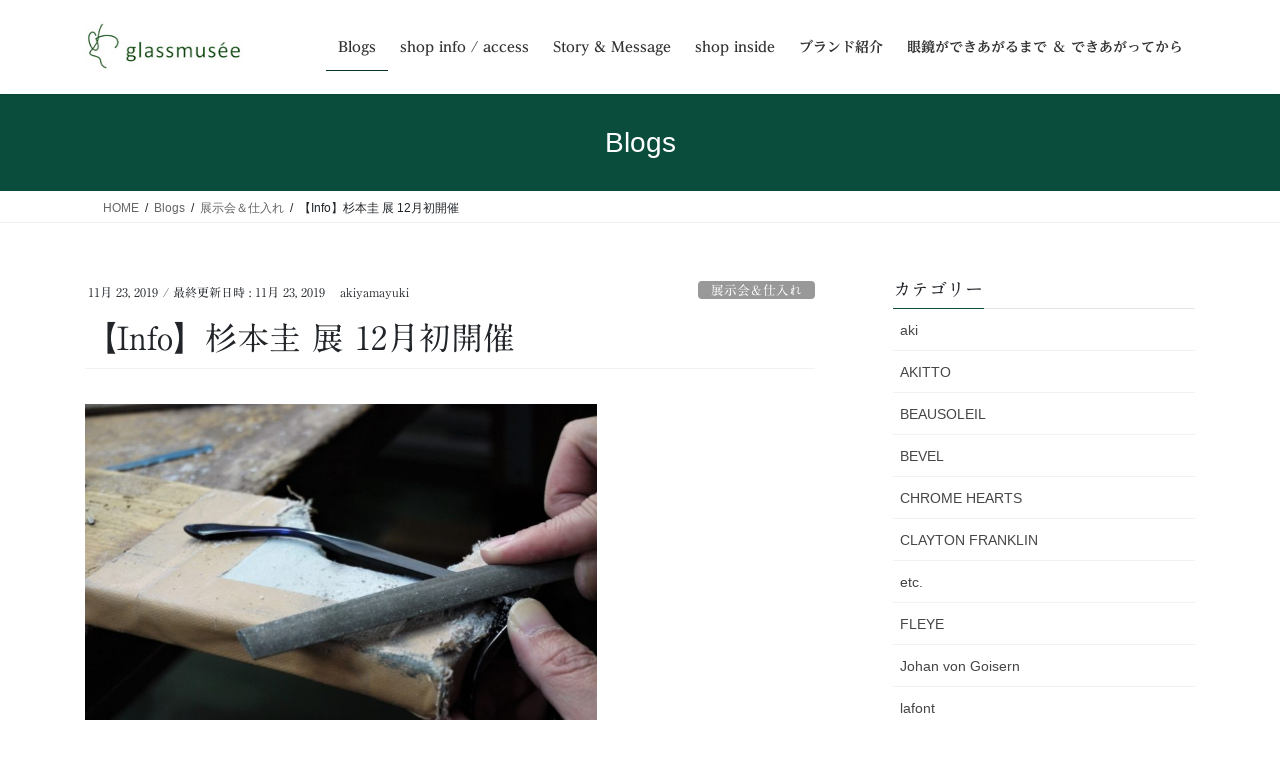

--- FILE ---
content_type: text/html; charset=UTF-8
request_url: https://glassmusee.com/%E3%80%90info%E3%80%91%E6%9D%89%E6%9C%AC%E5%9C%AD-%E5%B1%95-12%E6%9C%88%E5%88%9D%E9%96%8B%E5%82%AC/
body_size: 21007
content:
<!DOCTYPE html>
<html lang="ja">
<head>
<meta charset="utf-8">
<meta http-equiv="X-UA-Compatible" content="IE=edge">
<meta name="viewport" content="width=device-width, initial-scale=1">

<title>【Info】杉本圭 展 12月初開催 | glassmusee</title>
<meta name='robots' content='max-image-preview:large' />
<link rel='dns-prefetch' href='//code.typesquare.com' />
<link rel="alternate" type="application/rss+xml" title="glassmusee &raquo; フィード" href="https://glassmusee.com/feed/" />
<link rel="alternate" type="application/rss+xml" title="glassmusee &raquo; コメントフィード" href="https://glassmusee.com/comments/feed/" />
<link rel="alternate" title="oEmbed (JSON)" type="application/json+oembed" href="https://glassmusee.com/wp-json/oembed/1.0/embed?url=https%3A%2F%2Fglassmusee.com%2F%25e3%2580%2590info%25e3%2580%2591%25e6%259d%2589%25e6%259c%25ac%25e5%259c%25ad-%25e5%25b1%2595-12%25e6%259c%2588%25e5%2588%259d%25e9%2596%258b%25e5%2582%25ac%2F" />
<link rel="alternate" title="oEmbed (XML)" type="text/xml+oembed" href="https://glassmusee.com/wp-json/oembed/1.0/embed?url=https%3A%2F%2Fglassmusee.com%2F%25e3%2580%2590info%25e3%2580%2591%25e6%259d%2589%25e6%259c%25ac%25e5%259c%25ad-%25e5%25b1%2595-12%25e6%259c%2588%25e5%2588%259d%25e9%2596%258b%25e5%2582%25ac%2F&#038;format=xml" />
<meta name="description" content="＊＊＊＊＊＊＊＊＊＊＊＊＊＊＊＊＊＊＊＊＊＊＊＊＊＊＊＊＊＊【杉本圭の眼鏡展】2019年12月13日（金）～16日（月）開催11：00～20：00　ご予約は不要となっておりますのでお気軽にお立ち寄りください＊＊＊＊＊＊＊＊＊＊＊＊＊＊＊＊＊＊＊＊＊＊＊＊＊＊＊＊＊＊1本1本、多くの工程を手作業で作り出す杉本圭の眼鏡。これまでもグラスミュゼの沢山のお客様にご愛用いただいておりますが今回は初めての開催、フル" /><style id='wp-img-auto-sizes-contain-inline-css' type='text/css'>
img:is([sizes=auto i],[sizes^="auto," i]){contain-intrinsic-size:3000px 1500px}
/*# sourceURL=wp-img-auto-sizes-contain-inline-css */
</style>
<link rel='preload' id='vkExUnit_common_style-css-preload' href='https://glassmusee.com/wp-content/plugins/vk-all-in-one-expansion-unit/assets/css/vkExUnit_style.css?ver=9.113.0.1' as='style' onload="this.onload=null;this.rel='stylesheet'"/>
<link rel='stylesheet' id='vkExUnit_common_style-css' href='https://glassmusee.com/wp-content/plugins/vk-all-in-one-expansion-unit/assets/css/vkExUnit_style.css?ver=9.113.0.1' media='print' onload="this.media='all'; this.onload=null;">
<style id='vkExUnit_common_style-inline-css' type='text/css'>
:root {--ver_page_top_button_url:url(https://glassmusee.com/wp-content/plugins/vk-all-in-one-expansion-unit/assets/images/to-top-btn-icon.svg);}@font-face {font-weight: normal;font-style: normal;font-family: "vk_sns";src: url("https://glassmusee.com/wp-content/plugins/vk-all-in-one-expansion-unit/inc/sns/icons/fonts/vk_sns.eot?-bq20cj");src: url("https://glassmusee.com/wp-content/plugins/vk-all-in-one-expansion-unit/inc/sns/icons/fonts/vk_sns.eot?#iefix-bq20cj") format("embedded-opentype"),url("https://glassmusee.com/wp-content/plugins/vk-all-in-one-expansion-unit/inc/sns/icons/fonts/vk_sns.woff?-bq20cj") format("woff"),url("https://glassmusee.com/wp-content/plugins/vk-all-in-one-expansion-unit/inc/sns/icons/fonts/vk_sns.ttf?-bq20cj") format("truetype"),url("https://glassmusee.com/wp-content/plugins/vk-all-in-one-expansion-unit/inc/sns/icons/fonts/vk_sns.svg?-bq20cj#vk_sns") format("svg");}
.veu_promotion-alert__content--text {border: 1px solid rgba(0,0,0,0.125);padding: 0.5em 1em;border-radius: var(--vk-size-radius);margin-bottom: var(--vk-margin-block-bottom);font-size: 0.875rem;}/* Alert Content部分に段落タグを入れた場合に最後の段落の余白を0にする */.veu_promotion-alert__content--text p:last-of-type{margin-bottom:0;margin-top: 0;}
/*# sourceURL=vkExUnit_common_style-inline-css */
</style>
<style id='wp-emoji-styles-inline-css' type='text/css'>

	img.wp-smiley, img.emoji {
		display: inline !important;
		border: none !important;
		box-shadow: none !important;
		height: 1em !important;
		width: 1em !important;
		margin: 0 0.07em !important;
		vertical-align: -0.1em !important;
		background: none !important;
		padding: 0 !important;
	}
/*# sourceURL=wp-emoji-styles-inline-css */
</style>
<style id='wp-block-library-inline-css' type='text/css'>
:root{--wp-block-synced-color:#7a00df;--wp-block-synced-color--rgb:122,0,223;--wp-bound-block-color:var(--wp-block-synced-color);--wp-editor-canvas-background:#ddd;--wp-admin-theme-color:#007cba;--wp-admin-theme-color--rgb:0,124,186;--wp-admin-theme-color-darker-10:#006ba1;--wp-admin-theme-color-darker-10--rgb:0,107,160.5;--wp-admin-theme-color-darker-20:#005a87;--wp-admin-theme-color-darker-20--rgb:0,90,135;--wp-admin-border-width-focus:2px}@media (min-resolution:192dpi){:root{--wp-admin-border-width-focus:1.5px}}.wp-element-button{cursor:pointer}:root .has-very-light-gray-background-color{background-color:#eee}:root .has-very-dark-gray-background-color{background-color:#313131}:root .has-very-light-gray-color{color:#eee}:root .has-very-dark-gray-color{color:#313131}:root .has-vivid-green-cyan-to-vivid-cyan-blue-gradient-background{background:linear-gradient(135deg,#00d084,#0693e3)}:root .has-purple-crush-gradient-background{background:linear-gradient(135deg,#34e2e4,#4721fb 50%,#ab1dfe)}:root .has-hazy-dawn-gradient-background{background:linear-gradient(135deg,#faaca8,#dad0ec)}:root .has-subdued-olive-gradient-background{background:linear-gradient(135deg,#fafae1,#67a671)}:root .has-atomic-cream-gradient-background{background:linear-gradient(135deg,#fdd79a,#004a59)}:root .has-nightshade-gradient-background{background:linear-gradient(135deg,#330968,#31cdcf)}:root .has-midnight-gradient-background{background:linear-gradient(135deg,#020381,#2874fc)}:root{--wp--preset--font-size--normal:16px;--wp--preset--font-size--huge:42px}.has-regular-font-size{font-size:1em}.has-larger-font-size{font-size:2.625em}.has-normal-font-size{font-size:var(--wp--preset--font-size--normal)}.has-huge-font-size{font-size:var(--wp--preset--font-size--huge)}.has-text-align-center{text-align:center}.has-text-align-left{text-align:left}.has-text-align-right{text-align:right}.has-fit-text{white-space:nowrap!important}#end-resizable-editor-section{display:none}.aligncenter{clear:both}.items-justified-left{justify-content:flex-start}.items-justified-center{justify-content:center}.items-justified-right{justify-content:flex-end}.items-justified-space-between{justify-content:space-between}.screen-reader-text{border:0;clip-path:inset(50%);height:1px;margin:-1px;overflow:hidden;padding:0;position:absolute;width:1px;word-wrap:normal!important}.screen-reader-text:focus{background-color:#ddd;clip-path:none;color:#444;display:block;font-size:1em;height:auto;left:5px;line-height:normal;padding:15px 23px 14px;text-decoration:none;top:5px;width:auto;z-index:100000}html :where(.has-border-color){border-style:solid}html :where([style*=border-top-color]){border-top-style:solid}html :where([style*=border-right-color]){border-right-style:solid}html :where([style*=border-bottom-color]){border-bottom-style:solid}html :where([style*=border-left-color]){border-left-style:solid}html :where([style*=border-width]){border-style:solid}html :where([style*=border-top-width]){border-top-style:solid}html :where([style*=border-right-width]){border-right-style:solid}html :where([style*=border-bottom-width]){border-bottom-style:solid}html :where([style*=border-left-width]){border-left-style:solid}html :where(img[class*=wp-image-]){height:auto;max-width:100%}:where(figure){margin:0 0 1em}html :where(.is-position-sticky){--wp-admin--admin-bar--position-offset:var(--wp-admin--admin-bar--height,0px)}@media screen and (max-width:600px){html :where(.is-position-sticky){--wp-admin--admin-bar--position-offset:0px}}
/* VK Color Palettes */

/*# sourceURL=wp-block-library-inline-css */
</style><style id='wp-block-image-inline-css' type='text/css'>
.wp-block-image>a,.wp-block-image>figure>a{display:inline-block}.wp-block-image img{box-sizing:border-box;height:auto;max-width:100%;vertical-align:bottom}@media not (prefers-reduced-motion){.wp-block-image img.hide{visibility:hidden}.wp-block-image img.show{animation:show-content-image .4s}}.wp-block-image[style*=border-radius] img,.wp-block-image[style*=border-radius]>a{border-radius:inherit}.wp-block-image.has-custom-border img{box-sizing:border-box}.wp-block-image.aligncenter{text-align:center}.wp-block-image.alignfull>a,.wp-block-image.alignwide>a{width:100%}.wp-block-image.alignfull img,.wp-block-image.alignwide img{height:auto;width:100%}.wp-block-image .aligncenter,.wp-block-image .alignleft,.wp-block-image .alignright,.wp-block-image.aligncenter,.wp-block-image.alignleft,.wp-block-image.alignright{display:table}.wp-block-image .aligncenter>figcaption,.wp-block-image .alignleft>figcaption,.wp-block-image .alignright>figcaption,.wp-block-image.aligncenter>figcaption,.wp-block-image.alignleft>figcaption,.wp-block-image.alignright>figcaption{caption-side:bottom;display:table-caption}.wp-block-image .alignleft{float:left;margin:.5em 1em .5em 0}.wp-block-image .alignright{float:right;margin:.5em 0 .5em 1em}.wp-block-image .aligncenter{margin-left:auto;margin-right:auto}.wp-block-image :where(figcaption){margin-bottom:1em;margin-top:.5em}.wp-block-image.is-style-circle-mask img{border-radius:9999px}@supports ((-webkit-mask-image:none) or (mask-image:none)) or (-webkit-mask-image:none){.wp-block-image.is-style-circle-mask img{border-radius:0;-webkit-mask-image:url('data:image/svg+xml;utf8,<svg viewBox="0 0 100 100" xmlns="http://www.w3.org/2000/svg"><circle cx="50" cy="50" r="50"/></svg>');mask-image:url('data:image/svg+xml;utf8,<svg viewBox="0 0 100 100" xmlns="http://www.w3.org/2000/svg"><circle cx="50" cy="50" r="50"/></svg>');mask-mode:alpha;-webkit-mask-position:center;mask-position:center;-webkit-mask-repeat:no-repeat;mask-repeat:no-repeat;-webkit-mask-size:contain;mask-size:contain}}:root :where(.wp-block-image.is-style-rounded img,.wp-block-image .is-style-rounded img){border-radius:9999px}.wp-block-image figure{margin:0}.wp-lightbox-container{display:flex;flex-direction:column;position:relative}.wp-lightbox-container img{cursor:zoom-in}.wp-lightbox-container img:hover+button{opacity:1}.wp-lightbox-container button{align-items:center;backdrop-filter:blur(16px) saturate(180%);background-color:#5a5a5a40;border:none;border-radius:4px;cursor:zoom-in;display:flex;height:20px;justify-content:center;opacity:0;padding:0;position:absolute;right:16px;text-align:center;top:16px;width:20px;z-index:100}@media not (prefers-reduced-motion){.wp-lightbox-container button{transition:opacity .2s ease}}.wp-lightbox-container button:focus-visible{outline:3px auto #5a5a5a40;outline:3px auto -webkit-focus-ring-color;outline-offset:3px}.wp-lightbox-container button:hover{cursor:pointer;opacity:1}.wp-lightbox-container button:focus{opacity:1}.wp-lightbox-container button:focus,.wp-lightbox-container button:hover,.wp-lightbox-container button:not(:hover):not(:active):not(.has-background){background-color:#5a5a5a40;border:none}.wp-lightbox-overlay{box-sizing:border-box;cursor:zoom-out;height:100vh;left:0;overflow:hidden;position:fixed;top:0;visibility:hidden;width:100%;z-index:100000}.wp-lightbox-overlay .close-button{align-items:center;cursor:pointer;display:flex;justify-content:center;min-height:40px;min-width:40px;padding:0;position:absolute;right:calc(env(safe-area-inset-right) + 16px);top:calc(env(safe-area-inset-top) + 16px);z-index:5000000}.wp-lightbox-overlay .close-button:focus,.wp-lightbox-overlay .close-button:hover,.wp-lightbox-overlay .close-button:not(:hover):not(:active):not(.has-background){background:none;border:none}.wp-lightbox-overlay .lightbox-image-container{height:var(--wp--lightbox-container-height);left:50%;overflow:hidden;position:absolute;top:50%;transform:translate(-50%,-50%);transform-origin:top left;width:var(--wp--lightbox-container-width);z-index:9999999999}.wp-lightbox-overlay .wp-block-image{align-items:center;box-sizing:border-box;display:flex;height:100%;justify-content:center;margin:0;position:relative;transform-origin:0 0;width:100%;z-index:3000000}.wp-lightbox-overlay .wp-block-image img{height:var(--wp--lightbox-image-height);min-height:var(--wp--lightbox-image-height);min-width:var(--wp--lightbox-image-width);width:var(--wp--lightbox-image-width)}.wp-lightbox-overlay .wp-block-image figcaption{display:none}.wp-lightbox-overlay button{background:none;border:none}.wp-lightbox-overlay .scrim{background-color:#fff;height:100%;opacity:.9;position:absolute;width:100%;z-index:2000000}.wp-lightbox-overlay.active{visibility:visible}@media not (prefers-reduced-motion){.wp-lightbox-overlay.active{animation:turn-on-visibility .25s both}.wp-lightbox-overlay.active img{animation:turn-on-visibility .35s both}.wp-lightbox-overlay.show-closing-animation:not(.active){animation:turn-off-visibility .35s both}.wp-lightbox-overlay.show-closing-animation:not(.active) img{animation:turn-off-visibility .25s both}.wp-lightbox-overlay.zoom.active{animation:none;opacity:1;visibility:visible}.wp-lightbox-overlay.zoom.active .lightbox-image-container{animation:lightbox-zoom-in .4s}.wp-lightbox-overlay.zoom.active .lightbox-image-container img{animation:none}.wp-lightbox-overlay.zoom.active .scrim{animation:turn-on-visibility .4s forwards}.wp-lightbox-overlay.zoom.show-closing-animation:not(.active){animation:none}.wp-lightbox-overlay.zoom.show-closing-animation:not(.active) .lightbox-image-container{animation:lightbox-zoom-out .4s}.wp-lightbox-overlay.zoom.show-closing-animation:not(.active) .lightbox-image-container img{animation:none}.wp-lightbox-overlay.zoom.show-closing-animation:not(.active) .scrim{animation:turn-off-visibility .4s forwards}}@keyframes show-content-image{0%{visibility:hidden}99%{visibility:hidden}to{visibility:visible}}@keyframes turn-on-visibility{0%{opacity:0}to{opacity:1}}@keyframes turn-off-visibility{0%{opacity:1;visibility:visible}99%{opacity:0;visibility:visible}to{opacity:0;visibility:hidden}}@keyframes lightbox-zoom-in{0%{transform:translate(calc((-100vw + var(--wp--lightbox-scrollbar-width))/2 + var(--wp--lightbox-initial-left-position)),calc(-50vh + var(--wp--lightbox-initial-top-position))) scale(var(--wp--lightbox-scale))}to{transform:translate(-50%,-50%) scale(1)}}@keyframes lightbox-zoom-out{0%{transform:translate(-50%,-50%) scale(1);visibility:visible}99%{visibility:visible}to{transform:translate(calc((-100vw + var(--wp--lightbox-scrollbar-width))/2 + var(--wp--lightbox-initial-left-position)),calc(-50vh + var(--wp--lightbox-initial-top-position))) scale(var(--wp--lightbox-scale));visibility:hidden}}
/*# sourceURL=https://glassmusee.com/wp-includes/blocks/image/style.min.css */
</style>
<style id='wp-block-paragraph-inline-css' type='text/css'>
.is-small-text{font-size:.875em}.is-regular-text{font-size:1em}.is-large-text{font-size:2.25em}.is-larger-text{font-size:3em}.has-drop-cap:not(:focus):first-letter{float:left;font-size:8.4em;font-style:normal;font-weight:100;line-height:.68;margin:.05em .1em 0 0;text-transform:uppercase}body.rtl .has-drop-cap:not(:focus):first-letter{float:none;margin-left:.1em}p.has-drop-cap.has-background{overflow:hidden}:root :where(p.has-background){padding:1.25em 2.375em}:where(p.has-text-color:not(.has-link-color)) a{color:inherit}p.has-text-align-left[style*="writing-mode:vertical-lr"],p.has-text-align-right[style*="writing-mode:vertical-rl"]{rotate:180deg}
/*# sourceURL=https://glassmusee.com/wp-includes/blocks/paragraph/style.min.css */
</style>
<style id='global-styles-inline-css' type='text/css'>
:root{--wp--preset--aspect-ratio--square: 1;--wp--preset--aspect-ratio--4-3: 4/3;--wp--preset--aspect-ratio--3-4: 3/4;--wp--preset--aspect-ratio--3-2: 3/2;--wp--preset--aspect-ratio--2-3: 2/3;--wp--preset--aspect-ratio--16-9: 16/9;--wp--preset--aspect-ratio--9-16: 9/16;--wp--preset--color--black: #000000;--wp--preset--color--cyan-bluish-gray: #abb8c3;--wp--preset--color--white: #ffffff;--wp--preset--color--pale-pink: #f78da7;--wp--preset--color--vivid-red: #cf2e2e;--wp--preset--color--luminous-vivid-orange: #ff6900;--wp--preset--color--luminous-vivid-amber: #fcb900;--wp--preset--color--light-green-cyan: #7bdcb5;--wp--preset--color--vivid-green-cyan: #00d084;--wp--preset--color--pale-cyan-blue: #8ed1fc;--wp--preset--color--vivid-cyan-blue: #0693e3;--wp--preset--color--vivid-purple: #9b51e0;--wp--preset--gradient--vivid-cyan-blue-to-vivid-purple: linear-gradient(135deg,rgb(6,147,227) 0%,rgb(155,81,224) 100%);--wp--preset--gradient--light-green-cyan-to-vivid-green-cyan: linear-gradient(135deg,rgb(122,220,180) 0%,rgb(0,208,130) 100%);--wp--preset--gradient--luminous-vivid-amber-to-luminous-vivid-orange: linear-gradient(135deg,rgb(252,185,0) 0%,rgb(255,105,0) 100%);--wp--preset--gradient--luminous-vivid-orange-to-vivid-red: linear-gradient(135deg,rgb(255,105,0) 0%,rgb(207,46,46) 100%);--wp--preset--gradient--very-light-gray-to-cyan-bluish-gray: linear-gradient(135deg,rgb(238,238,238) 0%,rgb(169,184,195) 100%);--wp--preset--gradient--cool-to-warm-spectrum: linear-gradient(135deg,rgb(74,234,220) 0%,rgb(151,120,209) 20%,rgb(207,42,186) 40%,rgb(238,44,130) 60%,rgb(251,105,98) 80%,rgb(254,248,76) 100%);--wp--preset--gradient--blush-light-purple: linear-gradient(135deg,rgb(255,206,236) 0%,rgb(152,150,240) 100%);--wp--preset--gradient--blush-bordeaux: linear-gradient(135deg,rgb(254,205,165) 0%,rgb(254,45,45) 50%,rgb(107,0,62) 100%);--wp--preset--gradient--luminous-dusk: linear-gradient(135deg,rgb(255,203,112) 0%,rgb(199,81,192) 50%,rgb(65,88,208) 100%);--wp--preset--gradient--pale-ocean: linear-gradient(135deg,rgb(255,245,203) 0%,rgb(182,227,212) 50%,rgb(51,167,181) 100%);--wp--preset--gradient--electric-grass: linear-gradient(135deg,rgb(202,248,128) 0%,rgb(113,206,126) 100%);--wp--preset--gradient--midnight: linear-gradient(135deg,rgb(2,3,129) 0%,rgb(40,116,252) 100%);--wp--preset--font-size--small: 13px;--wp--preset--font-size--medium: 20px;--wp--preset--font-size--large: 36px;--wp--preset--font-size--x-large: 42px;--wp--preset--spacing--20: 0.44rem;--wp--preset--spacing--30: 0.67rem;--wp--preset--spacing--40: 1rem;--wp--preset--spacing--50: 1.5rem;--wp--preset--spacing--60: 2.25rem;--wp--preset--spacing--70: 3.38rem;--wp--preset--spacing--80: 5.06rem;--wp--preset--shadow--natural: 6px 6px 9px rgba(0, 0, 0, 0.2);--wp--preset--shadow--deep: 12px 12px 50px rgba(0, 0, 0, 0.4);--wp--preset--shadow--sharp: 6px 6px 0px rgba(0, 0, 0, 0.2);--wp--preset--shadow--outlined: 6px 6px 0px -3px rgb(255, 255, 255), 6px 6px rgb(0, 0, 0);--wp--preset--shadow--crisp: 6px 6px 0px rgb(0, 0, 0);}:where(.is-layout-flex){gap: 0.5em;}:where(.is-layout-grid){gap: 0.5em;}body .is-layout-flex{display: flex;}.is-layout-flex{flex-wrap: wrap;align-items: center;}.is-layout-flex > :is(*, div){margin: 0;}body .is-layout-grid{display: grid;}.is-layout-grid > :is(*, div){margin: 0;}:where(.wp-block-columns.is-layout-flex){gap: 2em;}:where(.wp-block-columns.is-layout-grid){gap: 2em;}:where(.wp-block-post-template.is-layout-flex){gap: 1.25em;}:where(.wp-block-post-template.is-layout-grid){gap: 1.25em;}.has-black-color{color: var(--wp--preset--color--black) !important;}.has-cyan-bluish-gray-color{color: var(--wp--preset--color--cyan-bluish-gray) !important;}.has-white-color{color: var(--wp--preset--color--white) !important;}.has-pale-pink-color{color: var(--wp--preset--color--pale-pink) !important;}.has-vivid-red-color{color: var(--wp--preset--color--vivid-red) !important;}.has-luminous-vivid-orange-color{color: var(--wp--preset--color--luminous-vivid-orange) !important;}.has-luminous-vivid-amber-color{color: var(--wp--preset--color--luminous-vivid-amber) !important;}.has-light-green-cyan-color{color: var(--wp--preset--color--light-green-cyan) !important;}.has-vivid-green-cyan-color{color: var(--wp--preset--color--vivid-green-cyan) !important;}.has-pale-cyan-blue-color{color: var(--wp--preset--color--pale-cyan-blue) !important;}.has-vivid-cyan-blue-color{color: var(--wp--preset--color--vivid-cyan-blue) !important;}.has-vivid-purple-color{color: var(--wp--preset--color--vivid-purple) !important;}.has-black-background-color{background-color: var(--wp--preset--color--black) !important;}.has-cyan-bluish-gray-background-color{background-color: var(--wp--preset--color--cyan-bluish-gray) !important;}.has-white-background-color{background-color: var(--wp--preset--color--white) !important;}.has-pale-pink-background-color{background-color: var(--wp--preset--color--pale-pink) !important;}.has-vivid-red-background-color{background-color: var(--wp--preset--color--vivid-red) !important;}.has-luminous-vivid-orange-background-color{background-color: var(--wp--preset--color--luminous-vivid-orange) !important;}.has-luminous-vivid-amber-background-color{background-color: var(--wp--preset--color--luminous-vivid-amber) !important;}.has-light-green-cyan-background-color{background-color: var(--wp--preset--color--light-green-cyan) !important;}.has-vivid-green-cyan-background-color{background-color: var(--wp--preset--color--vivid-green-cyan) !important;}.has-pale-cyan-blue-background-color{background-color: var(--wp--preset--color--pale-cyan-blue) !important;}.has-vivid-cyan-blue-background-color{background-color: var(--wp--preset--color--vivid-cyan-blue) !important;}.has-vivid-purple-background-color{background-color: var(--wp--preset--color--vivid-purple) !important;}.has-black-border-color{border-color: var(--wp--preset--color--black) !important;}.has-cyan-bluish-gray-border-color{border-color: var(--wp--preset--color--cyan-bluish-gray) !important;}.has-white-border-color{border-color: var(--wp--preset--color--white) !important;}.has-pale-pink-border-color{border-color: var(--wp--preset--color--pale-pink) !important;}.has-vivid-red-border-color{border-color: var(--wp--preset--color--vivid-red) !important;}.has-luminous-vivid-orange-border-color{border-color: var(--wp--preset--color--luminous-vivid-orange) !important;}.has-luminous-vivid-amber-border-color{border-color: var(--wp--preset--color--luminous-vivid-amber) !important;}.has-light-green-cyan-border-color{border-color: var(--wp--preset--color--light-green-cyan) !important;}.has-vivid-green-cyan-border-color{border-color: var(--wp--preset--color--vivid-green-cyan) !important;}.has-pale-cyan-blue-border-color{border-color: var(--wp--preset--color--pale-cyan-blue) !important;}.has-vivid-cyan-blue-border-color{border-color: var(--wp--preset--color--vivid-cyan-blue) !important;}.has-vivid-purple-border-color{border-color: var(--wp--preset--color--vivid-purple) !important;}.has-vivid-cyan-blue-to-vivid-purple-gradient-background{background: var(--wp--preset--gradient--vivid-cyan-blue-to-vivid-purple) !important;}.has-light-green-cyan-to-vivid-green-cyan-gradient-background{background: var(--wp--preset--gradient--light-green-cyan-to-vivid-green-cyan) !important;}.has-luminous-vivid-amber-to-luminous-vivid-orange-gradient-background{background: var(--wp--preset--gradient--luminous-vivid-amber-to-luminous-vivid-orange) !important;}.has-luminous-vivid-orange-to-vivid-red-gradient-background{background: var(--wp--preset--gradient--luminous-vivid-orange-to-vivid-red) !important;}.has-very-light-gray-to-cyan-bluish-gray-gradient-background{background: var(--wp--preset--gradient--very-light-gray-to-cyan-bluish-gray) !important;}.has-cool-to-warm-spectrum-gradient-background{background: var(--wp--preset--gradient--cool-to-warm-spectrum) !important;}.has-blush-light-purple-gradient-background{background: var(--wp--preset--gradient--blush-light-purple) !important;}.has-blush-bordeaux-gradient-background{background: var(--wp--preset--gradient--blush-bordeaux) !important;}.has-luminous-dusk-gradient-background{background: var(--wp--preset--gradient--luminous-dusk) !important;}.has-pale-ocean-gradient-background{background: var(--wp--preset--gradient--pale-ocean) !important;}.has-electric-grass-gradient-background{background: var(--wp--preset--gradient--electric-grass) !important;}.has-midnight-gradient-background{background: var(--wp--preset--gradient--midnight) !important;}.has-small-font-size{font-size: var(--wp--preset--font-size--small) !important;}.has-medium-font-size{font-size: var(--wp--preset--font-size--medium) !important;}.has-large-font-size{font-size: var(--wp--preset--font-size--large) !important;}.has-x-large-font-size{font-size: var(--wp--preset--font-size--x-large) !important;}
/*# sourceURL=global-styles-inline-css */
</style>

<style id='classic-theme-styles-inline-css' type='text/css'>
/*! This file is auto-generated */
.wp-block-button__link{color:#fff;background-color:#32373c;border-radius:9999px;box-shadow:none;text-decoration:none;padding:calc(.667em + 2px) calc(1.333em + 2px);font-size:1.125em}.wp-block-file__button{background:#32373c;color:#fff;text-decoration:none}
/*# sourceURL=/wp-includes/css/classic-themes.min.css */
</style>
<link rel='preload' id='contact-form-7-css-preload' href='https://glassmusee.com/wp-content/plugins/contact-form-7/includes/css/styles.css?ver=6.1.4' as='style' onload="this.onload=null;this.rel='stylesheet'"/>
<link rel='stylesheet' id='contact-form-7-css' href='https://glassmusee.com/wp-content/plugins/contact-form-7/includes/css/styles.css?ver=6.1.4' media='print' onload="this.media='all'; this.onload=null;">
<link rel='preload' id='pc_google_analytics-frontend-css-preload' href='https://glassmusee.com/wp-content/plugins/pc-google-analytics/assets/css/frontend.css?ver=1.0.0' as='style' onload="this.onload=null;this.rel='stylesheet'"/>
<link rel='stylesheet' id='pc_google_analytics-frontend-css' href='https://glassmusee.com/wp-content/plugins/pc-google-analytics/assets/css/frontend.css?ver=1.0.0' media='print' onload="this.media='all'; this.onload=null;">
<link rel='stylesheet' id='vk-swiper-style-css' href='https://glassmusee.com/wp-content/plugins/vk-blocks/vendor/vektor-inc/vk-swiper/src/assets/css/swiper-bundle.min.css?ver=11.0.2' type='text/css' media='all' />
<link rel='stylesheet' id='bootstrap-4-style-css' href='https://glassmusee.com/wp-content/themes/lightning/_g2/library/bootstrap-4/css/bootstrap.min.css?ver=4.5.0' type='text/css' media='all' />
<link rel='stylesheet' id='lightning-common-style-css' href='https://glassmusee.com/wp-content/themes/lightning/_g2/assets/css/common.css?ver=15.33.0' type='text/css' media='all' />
<style id='lightning-common-style-inline-css' type='text/css'>
/* vk-mobile-nav */:root {--vk-mobile-nav-menu-btn-bg-src: url("https://glassmusee.com/wp-content/themes/lightning/_g2/inc/vk-mobile-nav/package/images/vk-menu-btn-black.svg");--vk-mobile-nav-menu-btn-close-bg-src: url("https://glassmusee.com/wp-content/themes/lightning/_g2/inc/vk-mobile-nav/package/images/vk-menu-close-black.svg");--vk-menu-acc-icon-open-black-bg-src: url("https://glassmusee.com/wp-content/themes/lightning/_g2/inc/vk-mobile-nav/package/images/vk-menu-acc-icon-open-black.svg");--vk-menu-acc-icon-open-white-bg-src: url("https://glassmusee.com/wp-content/themes/lightning/_g2/inc/vk-mobile-nav/package/images/vk-menu-acc-icon-open-white.svg");--vk-menu-acc-icon-close-black-bg-src: url("https://glassmusee.com/wp-content/themes/lightning/_g2/inc/vk-mobile-nav/package/images/vk-menu-close-black.svg");--vk-menu-acc-icon-close-white-bg-src: url("https://glassmusee.com/wp-content/themes/lightning/_g2/inc/vk-mobile-nav/package/images/vk-menu-close-white.svg");}
/*# sourceURL=lightning-common-style-inline-css */
</style>
<link rel='stylesheet' id='lightning-design-style-css' href='https://glassmusee.com/wp-content/themes/lightning/_g2/design-skin/origin2/css/style.css?ver=15.33.0' type='text/css' media='all' />
<style id='lightning-design-style-inline-css' type='text/css'>
:root {--color-key:#0b4d3c;--wp--preset--color--vk-color-primary:#0b4d3c;--color-key-dark:#07352a;}
/* ltg common custom */:root {--vk-menu-acc-btn-border-color:#333;--vk-color-primary:#0b4d3c;--vk-color-primary-dark:#07352a;--vk-color-primary-vivid:#0c5542;--color-key:#0b4d3c;--wp--preset--color--vk-color-primary:#0b4d3c;--color-key-dark:#07352a;}.veu_color_txt_key { color:#07352a ; }.veu_color_bg_key { background-color:#07352a ; }.veu_color_border_key { border-color:#07352a ; }.btn-default { border-color:#0b4d3c;color:#0b4d3c;}.btn-default:focus,.btn-default:hover { border-color:#0b4d3c;background-color: #0b4d3c; }.wp-block-search__button,.btn-primary { background-color:#0b4d3c;border-color:#07352a; }.wp-block-search__button:focus,.wp-block-search__button:hover,.btn-primary:not(:disabled):not(.disabled):active,.btn-primary:focus,.btn-primary:hover { background-color:#07352a;border-color:#0b4d3c; }.btn-outline-primary { color : #0b4d3c ; border-color:#0b4d3c; }.btn-outline-primary:not(:disabled):not(.disabled):active,.btn-outline-primary:focus,.btn-outline-primary:hover { color : #fff; background-color:#0b4d3c;border-color:#07352a; }a { color:#337ab7; }
.tagcloud a:before { font-family: "Font Awesome 7 Free";content: "\f02b";font-weight: bold; }
.media .media-body .media-heading a:hover { color:#0b4d3c; }@media (min-width: 768px){.gMenu > li:before,.gMenu > li.menu-item-has-children::after { border-bottom-color:#07352a }.gMenu li li { background-color:#07352a }.gMenu li li a:hover { background-color:#0b4d3c; }} /* @media (min-width: 768px) */.page-header { background-color:#0b4d3c; }h2,.mainSection-title { border-top-color:#0b4d3c; }h3:after,.subSection-title:after { border-bottom-color:#0b4d3c; }ul.page-numbers li span.page-numbers.current,.page-link dl .post-page-numbers.current { background-color:#0b4d3c; }.pager li > a { border-color:#0b4d3c;color:#0b4d3c;}.pager li > a:hover { background-color:#0b4d3c;color:#fff;}.siteFooter { border-top-color:#0b4d3c; }dt { border-left-color:#0b4d3c; }:root {--g_nav_main_acc_icon_open_url:url(https://glassmusee.com/wp-content/themes/lightning/_g2/inc/vk-mobile-nav/package/images/vk-menu-acc-icon-open-black.svg);--g_nav_main_acc_icon_close_url: url(https://glassmusee.com/wp-content/themes/lightning/_g2/inc/vk-mobile-nav/package/images/vk-menu-close-black.svg);--g_nav_sub_acc_icon_open_url: url(https://glassmusee.com/wp-content/themes/lightning/_g2/inc/vk-mobile-nav/package/images/vk-menu-acc-icon-open-white.svg);--g_nav_sub_acc_icon_close_url: url(https://glassmusee.com/wp-content/themes/lightning/_g2/inc/vk-mobile-nav/package/images/vk-menu-close-white.svg);}
/*# sourceURL=lightning-design-style-inline-css */
</style>
<link rel='preload' id='veu-cta-css-preload' href='https://glassmusee.com/wp-content/plugins/vk-all-in-one-expansion-unit/inc/call-to-action/package/assets/css/style.css?ver=9.113.0.1' as='style' onload="this.onload=null;this.rel='stylesheet'"/>
<link rel='stylesheet' id='veu-cta-css' href='https://glassmusee.com/wp-content/plugins/vk-all-in-one-expansion-unit/inc/call-to-action/package/assets/css/style.css?ver=9.113.0.1' media='print' onload="this.media='all'; this.onload=null;">
<link rel='stylesheet' id='vk-blocks-build-css-css' href='https://glassmusee.com/wp-content/plugins/vk-blocks/build/block-build.css?ver=1.115.2.1' type='text/css' media='all' />
<style id='vk-blocks-build-css-inline-css' type='text/css'>

	:root {
		--vk_image-mask-circle: url(https://glassmusee.com/wp-content/plugins/vk-blocks/inc/vk-blocks/images/circle.svg);
		--vk_image-mask-wave01: url(https://glassmusee.com/wp-content/plugins/vk-blocks/inc/vk-blocks/images/wave01.svg);
		--vk_image-mask-wave02: url(https://glassmusee.com/wp-content/plugins/vk-blocks/inc/vk-blocks/images/wave02.svg);
		--vk_image-mask-wave03: url(https://glassmusee.com/wp-content/plugins/vk-blocks/inc/vk-blocks/images/wave03.svg);
		--vk_image-mask-wave04: url(https://glassmusee.com/wp-content/plugins/vk-blocks/inc/vk-blocks/images/wave04.svg);
	}
	

	:root {

		--vk-balloon-border-width:1px;

		--vk-balloon-speech-offset:-12px;
	}
	

	:root {
		--vk_flow-arrow: url(https://glassmusee.com/wp-content/plugins/vk-blocks/inc/vk-blocks/images/arrow_bottom.svg);
	}
	
/*# sourceURL=vk-blocks-build-css-inline-css */
</style>
<link rel='preload' id='lightning-theme-style-css-preload' href='https://glassmusee.com/wp-content/themes/lightning_child/style.css?ver=15.33.0' as='style' onload="this.onload=null;this.rel='stylesheet'"/>
<link rel='stylesheet' id='lightning-theme-style-css' href='https://glassmusee.com/wp-content/themes/lightning_child/style.css?ver=15.33.0' media='print' onload="this.media='all'; this.onload=null;">
<link rel='preload' id='vk-font-awesome-css-preload' href='https://glassmusee.com/wp-content/themes/lightning/vendor/vektor-inc/font-awesome-versions/src/font-awesome/css/all.min.css?ver=7.1.0' as='style' onload="this.onload=null;this.rel='stylesheet'"/>
<link rel='stylesheet' id='vk-font-awesome-css' href='https://glassmusee.com/wp-content/themes/lightning/vendor/vektor-inc/font-awesome-versions/src/font-awesome/css/all.min.css?ver=7.1.0' media='print' onload="this.media='all'; this.onload=null;">
<script type="text/javascript" src="https://glassmusee.com/wp-includes/js/jquery/jquery.min.js?ver=3.7.1" id="jquery-core-js"></script>
<script type="text/javascript" src="https://glassmusee.com/wp-includes/js/jquery/jquery-migrate.min.js?ver=3.4.1" id="jquery-migrate-js"></script>
<script type="text/javascript" src="//code.typesquare.com/static/5b0e3c4aee6847bda5a036abac1e024a/ts307f.js?fadein=0&amp;ver=2.0.4" id="typesquare_std-js"></script>
<script type="text/javascript" src="https://glassmusee.com/wp-content/plugins/pc-google-analytics/assets/js/frontend.min.js?ver=1.0.0" id="pc_google_analytics-frontend-js"></script>
<link rel="https://api.w.org/" href="https://glassmusee.com/wp-json/" /><link rel="alternate" title="JSON" type="application/json" href="https://glassmusee.com/wp-json/wp/v2/posts/10180" /><link rel="EditURI" type="application/rsd+xml" title="RSD" href="https://glassmusee.com/xmlrpc.php?rsd" />
<meta name="generator" content="WordPress 6.9" />
<link rel="canonical" href="https://glassmusee.com/%e3%80%90info%e3%80%91%e6%9d%89%e6%9c%ac%e5%9c%ad-%e5%b1%95-12%e6%9c%88%e5%88%9d%e9%96%8b%e5%82%ac/" />
<link rel='shortlink' href='https://glassmusee.com/?p=10180' />
<style type='text/css'>
    h1,h2,h3,h1:lang(ja),h2:lang(ja),h3:lang(ja),.entry-title:lang(ja){ font-family: "A1明朝";}h4,h5,h6,h4:lang(ja),h5:lang(ja),h6:lang(ja),div.entry-meta span:lang(ja),footer.entry-footer span:lang(ja){ font-family: "A1明朝";}.hentry,.entry-content p,.post-inner.entry-content p,#comments div:lang(ja){ font-family: "UD黎ミン R";}strong,b,#comments .comment-author .fn:lang(ja){ font-family: "UD黎ミン B";}</style>
<style id="lightning-color-custom-for-plugins" type="text/css">/* ltg theme common */.color_key_bg,.color_key_bg_hover:hover{background-color: #0b4d3c;}.color_key_txt,.color_key_txt_hover:hover{color: #0b4d3c;}.color_key_border,.color_key_border_hover:hover{border-color: #0b4d3c;}.color_key_dark_bg,.color_key_dark_bg_hover:hover{background-color: #07352a;}.color_key_dark_txt,.color_key_dark_txt_hover:hover{color: #07352a;}.color_key_dark_border,.color_key_dark_border_hover:hover{border-color: #07352a;}</style><noscript><style>.lazyload[data-src]{display:none !important;}</style></noscript><style>.lazyload{background-image:none !important;}.lazyload:before{background-image:none !important;}</style><!-- [ VK All in One Expansion Unit twitter card ] -->
<meta name="twitter:card" content="summary_large_image">
<meta name="twitter:description" content="＊＊＊＊＊＊＊＊＊＊＊＊＊＊＊＊＊＊＊＊＊＊＊＊＊＊＊＊＊＊【杉本圭の眼鏡展】2019年12月13日（金）～16日（月）開催11：00～20：00　ご予約は不要となっておりますのでお気軽にお立ち寄りください＊＊＊＊＊＊＊＊＊＊＊＊＊＊＊＊＊＊＊＊＊＊＊＊＊＊＊＊＊＊1本1本、多くの工程を手作業で作り出す杉本圭の眼鏡。これまでもグラスミュゼの沢山のお客様にご愛用いただいておりますが今回は初めての開催、フル">
<meta name="twitter:title" content="【Info】杉本圭 展 12月初開催 | glassmusee">
<meta name="twitter:url" content="https://glassmusee.com/%e3%80%90info%e3%80%91%e6%9d%89%e6%9c%ac%e5%9c%ad-%e5%b1%95-12%e6%9c%88%e5%88%9d%e9%96%8b%e5%82%ac/">
	<meta name="twitter:image" content="https://glassmusee.com/wp-content/uploads/2019/11/cf22e4671607c2976a0c1806bad5871b-1024x768.jpg">
	<meta name="twitter:domain" content="glassmusee.com">
	<!-- [ / VK All in One Expansion Unit twitter card ] -->
	<link rel="icon" href="https://glassmusee.com/wp-content/uploads/2016/04/logomark_B_4C-150x150.jpg" sizes="32x32" />
<link rel="icon" href="https://glassmusee.com/wp-content/uploads/2016/04/logomark_B_4C-e1460957761261.jpg" sizes="192x192" />
<link rel="apple-touch-icon" href="https://glassmusee.com/wp-content/uploads/2016/04/logomark_B_4C-e1460957761261.jpg" />
<meta name="msapplication-TileImage" content="https://glassmusee.com/wp-content/uploads/2016/04/logomark_B_4C-e1460957761261.jpg" />
		<style type="text/css" id="wp-custom-css">
			footer .copySection p:nth-child(2) {
    display:none !important;
    }		</style>
		<!-- [ VK All in One Expansion Unit Article Structure Data ] --><script type="application/ld+json">{"@context":"https://schema.org/","@type":"Article","headline":"【Info】杉本圭 展 12月初開催","image":"https://glassmusee.com/wp-content/uploads/2019/11/cf22e4671607c2976a0c1806bad5871b.jpg","datePublished":"2019-11-23T11:26:09+00:00","dateModified":"2019-11-23T11:28:10+00:00","author":{"@type":"","name":"akiyamayuki","url":"https://glassmusee.com/","sameAs":""}}</script><!-- [ / VK All in One Expansion Unit Article Structure Data ] -->
</head>
<body data-rsssl=1 class="wp-singular post-template-default single single-post postid-10180 single-format-standard custom-background wp-theme-lightning wp-child-theme-lightning_child vk-blocks fa_v7_css post-name-%e3%80%90info%e3%80%91%e6%9d%89%e6%9c%ac%e5%9c%ad-%e5%b1%95-12%e6%9c%88%e5%88%9d%e9%96%8b%e5%82%ac category-%e5%b1%95%e7%a4%ba%e4%bc%9a%ef%bc%86%e4%bb%95%e5%85%a5%e3%82%8c category-%e6%9d%89%e6%9c%ac%e5%9c%ad category-%e8%81%b7%e4%ba%ba%e7%9c%bc%e9%8f%a1 post-type-post sidebar-fix sidebar-fix-priority-top bootstrap4 device-pc">
<a class="skip-link screen-reader-text" href="#main">コンテンツへスキップ</a>
<a class="skip-link screen-reader-text" href="#vk-mobile-nav">ナビゲーションに移動</a>
<header class="siteHeader">
		<div class="container siteHeadContainer">
		<div class="navbar-header">
						<p class="navbar-brand siteHeader_logo">
			<a href="https://glassmusee.com/">
				<span><img src="[data-uri]" alt="glassmusee" data-src="https://glassmusee.com/wp-content/uploads/2021/04/logomark_F_4C.jpg" decoding="async" class="lazyload" data-eio-rwidth="190" data-eio-rheight="60" /><noscript><img src="https://glassmusee.com/wp-content/uploads/2021/04/logomark_F_4C.jpg" alt="glassmusee" data-eio="l" /></noscript></span>
			</a>
			</p>
					</div>

					<div id="gMenu_outer" class="gMenu_outer">
				<nav class="menu-main-menu-container"><ul id="menu-main-menu" class="menu gMenu vk-menu-acc"><li id="menu-item-12375" class="menu-item menu-item-type-post_type menu-item-object-page current_page_parent current-menu-ancestor"><a href="https://glassmusee.com/blogs/"><strong class="gMenu_name">Blogs</strong></a></li>
<li id="menu-item-12374" class="menu-item menu-item-type-post_type menu-item-object-page"><a href="https://glassmusee.com/shop/"><strong class="gMenu_name">shop info / access</strong></a></li>
<li id="menu-item-13496" class="menu-item menu-item-type-post_type menu-item-object-page"><a href="https://glassmusee.com/story-message/"><strong class="gMenu_name">Story &#038; Message</strong></a></li>
<li id="menu-item-12409" class="menu-item menu-item-type-post_type menu-item-object-page"><a href="https://glassmusee.com/shop-inside/"><strong class="gMenu_name">shop inside</strong></a></li>
<li id="menu-item-13505" class="menu-item menu-item-type-post_type menu-item-object-page"><a href="https://glassmusee.com/brand/"><strong class="gMenu_name">ブランド紹介</strong></a></li>
<li id="menu-item-13498" class="menu-item menu-item-type-post_type menu-item-object-page"><a href="https://glassmusee.com/process/"><strong class="gMenu_name">眼鏡ができあがるまで ＆ できあがってから</strong></a></li>
</ul></nav>			</div>
			</div>
	</header>

<div class="section page-header"><div class="container"><div class="row"><div class="col-md-12">
<div class="page-header_pageTitle">
Blogs</div>
</div></div></div></div><!-- [ /.page-header ] -->


<!-- [ .breadSection ] --><div class="section breadSection"><div class="container"><div class="row"><ol class="breadcrumb" itemscope itemtype="https://schema.org/BreadcrumbList"><li id="panHome" itemprop="itemListElement" itemscope itemtype="http://schema.org/ListItem"><a itemprop="item" href="https://glassmusee.com/"><span itemprop="name"><i class="fa fa-home"></i> HOME</span></a><meta itemprop="position" content="1" /></li><li itemprop="itemListElement" itemscope itemtype="http://schema.org/ListItem"><a itemprop="item" href="https://glassmusee.com/blogs/"><span itemprop="name">Blogs</span></a><meta itemprop="position" content="2" /></li><li itemprop="itemListElement" itemscope itemtype="http://schema.org/ListItem"><a itemprop="item" href="https://glassmusee.com/category/%e5%b1%95%e7%a4%ba%e4%bc%9a%ef%bc%86%e4%bb%95%e5%85%a5%e3%82%8c/"><span itemprop="name">展示会＆仕入れ</span></a><meta itemprop="position" content="3" /></li><li><span>【Info】杉本圭 展 12月初開催</span><meta itemprop="position" content="4" /></li></ol></div></div></div><!-- [ /.breadSection ] -->

<div class="section siteContent">
<div class="container">
<div class="row">

	<div class="col mainSection mainSection-col-two baseSection vk_posts-mainSection" id="main" role="main">
				<article id="post-10180" class="entry entry-full post-10180 post type-post status-publish format-standard has-post-thumbnail hentry category-6 category-21 category-30">

	
	
		<header class="entry-header">
			<div class="entry-meta">


<span class="published entry-meta_items">11月 23, 2019</span>

<span class="entry-meta_items entry-meta_updated">/ 最終更新日時 : <span class="updated">11月 23, 2019</span></span>


	
	<span class="vcard author entry-meta_items entry-meta_items_author"><span class="fn">akiyamayuki</span></span>



<span class="entry-meta_items entry-meta_items_term"><a href="https://glassmusee.com/category/%e5%b1%95%e7%a4%ba%e4%bc%9a%ef%bc%86%e4%bb%95%e5%85%a5%e3%82%8c/" class="btn btn-xs btn-primary entry-meta_items_term_button" style="background-color:#999999;border:none;">展示会＆仕入れ</a></span>
</div>
				<h1 class="entry-title">
											【Info】杉本圭 展 12月初開催									</h1>
		</header>

	
	
	<div class="entry-body">
				
<figure class="wp-block-image is-resized"><img fetchpriority="high" decoding="async" src="[data-uri]" alt="" class="wp-image-10181 lazyload" width="512" height="384"   data-src="https://glassmusee.com/wp-content/uploads/2019/11/cf22e4671607c2976a0c1806bad5871b-1024x768.jpg" data-srcset="https://glassmusee.com/wp-content/uploads/2019/11/cf22e4671607c2976a0c1806bad5871b-1024x768.jpg 1024w, https://glassmusee.com/wp-content/uploads/2019/11/cf22e4671607c2976a0c1806bad5871b-300x225.jpg 300w, https://glassmusee.com/wp-content/uploads/2019/11/cf22e4671607c2976a0c1806bad5871b-768x576.jpg 768w" data-sizes="auto" data-eio-rwidth="1024" data-eio-rheight="768" /><noscript><img fetchpriority="high" decoding="async" src="https://glassmusee.com/wp-content/uploads/2019/11/cf22e4671607c2976a0c1806bad5871b-1024x768.jpg" alt="" class="wp-image-10181" width="512" height="384" srcset="https://glassmusee.com/wp-content/uploads/2019/11/cf22e4671607c2976a0c1806bad5871b-1024x768.jpg 1024w, https://glassmusee.com/wp-content/uploads/2019/11/cf22e4671607c2976a0c1806bad5871b-300x225.jpg 300w, https://glassmusee.com/wp-content/uploads/2019/11/cf22e4671607c2976a0c1806bad5871b-768x576.jpg 768w" sizes="(max-width: 512px) 100vw, 512px" data-eio="l" /></noscript></figure>



<p>＊＊＊＊＊＊＊＊＊＊＊＊＊＊＊＊＊＊＊＊＊＊＊＊＊＊＊＊＊＊</p>



<p>【杉本圭の眼鏡展】</p>



<p>2019年12月13日（金）～16日（月）開催</p>



<p>11：00～20：00　</p>



<p>ご予約は不要となっておりますのでお気軽にお立ち寄りください</p>



<p>＊＊＊＊＊＊＊＊＊＊＊＊＊＊＊＊＊＊＊＊＊＊＊＊＊＊＊＊＊＊</p>



<p></p>



<p>1本1本、多くの工程を手作業で作り出す杉本圭の眼鏡。</p>



<p>これまでもグラスミュゼの沢山のお客様にご愛用いただいておりますが今回は初めての開催、フルバリエーションを取り揃えてご覧いただけることとなりました。手磨きから生み出されるソリッドなエッジと鏡のような光沢の魅力は生地色によって様々に変化します。1本1本掛けてみてご自分でお気に入りを探していただくのもお楽しみですし、私たちからのコーディネートでは豊富なモデルとカラーから、おひとりおひとりの魅力を最大限に引き出してくれる1本をご提案させていただきます。</p>



<p>惚れ惚れするほどに美しい杉本圭の眼鏡たちと一緒に皆様のご来店を心よりお待ち申し上げます。</p>



<p>グラスミュゼ akiyuki</p>



<p>（photo: セル枠と呼ばれるアセテート生地の手磨きの工程より。近くで見てやっと分かるくらいに指先の圧を微細に変えつつ丁寧に丁寧に磨き上げていきます。それでも次の工程もまた道具を変えての磨きでした）</p>



<p></p>



<p></p>
			</div>

	
	
	
	
		<div class="entry-footer">

			<div class="entry-meta-dataList"><dl><dt>カテゴリー</dt><dd><a href="https://glassmusee.com/category/%e5%b1%95%e7%a4%ba%e4%bc%9a%ef%bc%86%e4%bb%95%e5%85%a5%e3%82%8c/">展示会＆仕入れ</a>、<a href="https://glassmusee.com/category/%e6%9d%89%e6%9c%ac%e5%9c%ad/">杉本圭</a>、<a href="https://glassmusee.com/category/%e8%81%b7%e4%ba%ba%e7%9c%bc%e9%8f%a1/">職人眼鏡</a></dd></dl></div>
		</div><!-- [ /.entry-footer ] -->
	
	
			
	
		
		
		
		
	
	
</article><!-- [ /#post-10180 ] -->


	<div class="vk_posts postNextPrev">

		<div id="post-10177" class="vk_post vk_post-postType-post card card-post card-horizontal card-sm vk_post-col-xs-12 vk_post-col-sm-12 vk_post-col-md-6 post-10177 post type-post status-publish format-standard has-post-thumbnail hentry category-lindberg"><div class="card-horizontal-inner-row"><div class="vk_post-col-5 col-5 card-img-outer"><div class="vk_post_imgOuter lazyload" style="" data-back="https://glassmusee.com/wp-content/uploads/2019/11/DSC_6357-1024x726.jpg" data-eio-rwidth="1024" data-eio-rheight="726"><a href="https://glassmusee.com/lindberg-n-o-w-3/"><div class="card-img-overlay"><span class="vk_post_imgOuter_singleTermLabel" style="color:#fff;background-color:#999999">LINDBERG</span></div><img src="[data-uri]" class="vk_post_imgOuter_img card-img card-img-use-bg wp-post-image lazyload" sizes="(max-width: 300px) 100vw, 300px" data-src="https://glassmusee.com/wp-content/uploads/2019/11/DSC_6357-300x213.jpg" decoding="async" data-eio-rwidth="300" data-eio-rheight="213" /><noscript><img src="https://glassmusee.com/wp-content/uploads/2019/11/DSC_6357-300x213.jpg" class="vk_post_imgOuter_img card-img card-img-use-bg wp-post-image" sizes="(max-width: 300px) 100vw, 300px" data-eio="l" /></noscript></a></div><!-- [ /.vk_post_imgOuter ] --></div><!-- /.col --><div class="vk_post-col-7 col-7"><div class="vk_post_body card-body"><p class="postNextPrev_label">前の記事</p><h5 class="vk_post_title card-title"><a href="https://glassmusee.com/lindberg-n-o-w-3/">LINDBERG-n.o.w.</a></h5><div class="vk_post_date card-date published">11月 22, 2019</div></div><!-- [ /.card-body ] --></div><!-- /.col --></div><!-- [ /.row ] --></div><!-- [ /.card ] -->
		<div id="post-10194" class="vk_post vk_post-postType-post card card-post card-horizontal card-sm vk_post-col-xs-12 vk_post-col-sm-12 vk_post-col-md-6 card-horizontal-reverse postNextPrev_next post-10194 post type-post status-publish format-standard has-post-thumbnail hentry category-traction"><div class="card-horizontal-inner-row"><div class="vk_post-col-5 col-5 card-img-outer"><div class="vk_post_imgOuter lazyload" style="" data-back="https://glassmusee.com/wp-content/uploads/2019/11/c3c5474c72df402f5e6d6a983de25121-1024x642.jpg" data-eio-rwidth="1024" data-eio-rheight="642"><a href="https://glassmusee.com/traction%e3%82%88%e3%82%8a%e3%83%84%e3%83%bc%e3%83%9d%e3%82%a4%e3%83%b3%e3%83%88/"><div class="card-img-overlay"><span class="vk_post_imgOuter_singleTermLabel" style="color:#fff;background-color:#999999">TRACTION</span></div><img src="[data-uri]" class="vk_post_imgOuter_img card-img card-img-use-bg wp-post-image lazyload" sizes="(max-width: 300px) 100vw, 300px" data-src="https://glassmusee.com/wp-content/uploads/2019/11/c3c5474c72df402f5e6d6a983de25121-300x188.jpg" decoding="async" data-eio-rwidth="300" data-eio-rheight="188" /><noscript><img src="https://glassmusee.com/wp-content/uploads/2019/11/c3c5474c72df402f5e6d6a983de25121-300x188.jpg" class="vk_post_imgOuter_img card-img card-img-use-bg wp-post-image" sizes="(max-width: 300px) 100vw, 300px" data-eio="l" /></noscript></a></div><!-- [ /.vk_post_imgOuter ] --></div><!-- /.col --><div class="vk_post-col-7 col-7"><div class="vk_post_body card-body"><p class="postNextPrev_label">次の記事</p><h5 class="vk_post_title card-title"><a href="https://glassmusee.com/traction%e3%82%88%e3%82%8a%e3%83%84%e3%83%bc%e3%83%9d%e3%82%a4%e3%83%b3%e3%83%88/">TRACTIONよりツーポイント</a></h5><div class="vk_post_date card-date published">11月 24, 2019</div></div><!-- [ /.card-body ] --></div><!-- /.col --></div><!-- [ /.row ] --></div><!-- [ /.card ] -->
		</div>
					</div><!-- [ /.mainSection ] -->

			<div class="col subSection sideSection sideSection-col-two baseSection">
								<aside class="widget widget_wp_widget_vk_taxonomy_list" id="wp_widget_vk_taxonomy_list-2">		<div class="sideWidget widget_taxonomies widget_nav_menu">
			<h1 class="widget-title subSection-title">カテゴリー</h1>			<ul class="localNavi">

					<li class="cat-item cat-item-29"><a href="https://glassmusee.com/category/aki/">aki</a>
</li>
	<li class="cat-item cat-item-9"><a href="https://glassmusee.com/category/akitto/">AKITTO</a>
</li>
	<li class="cat-item cat-item-42"><a href="https://glassmusee.com/category/beausoleil/">BEAUSOLEIL</a>
</li>
	<li class="cat-item cat-item-27"><a href="https://glassmusee.com/category/bevel/">BEVEL</a>
</li>
	<li class="cat-item cat-item-24"><a href="https://glassmusee.com/category/chrom%e3%80%80hearts/">CHROME HEARTS</a>
</li>
	<li class="cat-item cat-item-17"><a href="https://glassmusee.com/category/clayton-franklin/">CLAYTON FRANKLIN</a>
</li>
	<li class="cat-item cat-item-33"><a href="https://glassmusee.com/category/etc/">etc.</a>
</li>
	<li class="cat-item cat-item-46"><a href="https://glassmusee.com/category/fleye/">FLEYE</a>
</li>
	<li class="cat-item cat-item-45"><a href="https://glassmusee.com/category/johan-von-goisern/">Johan von Goisern</a>
</li>
	<li class="cat-item cat-item-5"><a href="https://glassmusee.com/category/lafont/">lafont</a>
</li>
	<li class="cat-item cat-item-22"><a href="https://glassmusee.com/category/less-than-human/">less than human</a>
</li>
	<li class="cat-item cat-item-15"><a href="https://glassmusee.com/category/lindberg/">LINDBERG</a>
</li>
	<li class="cat-item cat-item-13"><a href="https://glassmusee.com/category/markus-t/">MARKUS-T</a>
</li>
	<li class="cat-item cat-item-18"><a href="https://glassmusee.com/category/pierre/">PIERRE</a>
</li>
	<li class="cat-item cat-item-23"><a href="https://glassmusee.com/category/sol-sol-ito/">SOL SOL ITO</a>
</li>
	<li class="cat-item cat-item-12"><a href="https://glassmusee.com/category/traction/">TRACTION</a>
</li>
	<li class="cat-item cat-item-1"><a href="https://glassmusee.com/category/uncategorized/">Uncategorized</a>
</li>
	<li class="cat-item cat-item-32"><a href="https://glassmusee.com/category/wissing/">WISSING</a>
</li>
	<li class="cat-item cat-item-43"><a href="https://glassmusee.com/category/xit/">XIT</a>
</li>
	<li class="cat-item cat-item-19"><a href="https://glassmusee.com/category/yuki/">yuki</a>
</li>
	<li class="cat-item cat-item-28"><a href="https://glassmusee.com/category/zeiss/">ZEISS</a>
</li>
	<li class="cat-item cat-item-10"><a href="https://glassmusee.com/category/%e3%81%94%e6%a1%88%e5%86%85/">ご案内</a>
</li>
	<li class="cat-item cat-item-26"><a href="https://glassmusee.com/category/%e3%81%b6%e3%82%89%e3%82%8a%e6%95%a3%e6%ad%a9/">ぶらり散歩</a>
</li>
	<li class="cat-item cat-item-11"><a href="https://glassmusee.com/category/%e3%82%a2%e3%82%af%e3%82%bb%e3%82%b5%e3%83%aa%e3%83%bc/">アクセサリー</a>
</li>
	<li class="cat-item cat-item-36"><a href="https://glassmusee.com/category/%e3%82%a4%e3%83%99%e3%83%b3%e3%83%88/">イベント</a>
</li>
	<li class="cat-item cat-item-20"><a href="https://glassmusee.com/category/%e3%83%89%e3%82%a4%e3%83%84%e7%9c%bc%e9%8f%a1/">ドイツ眼鏡</a>
</li>
	<li class="cat-item cat-item-35"><a href="https://glassmusee.com/category/%e3%83%ac%e3%83%b3%e3%82%ba/">レンズ</a>
</li>
	<li class="cat-item cat-item-14"><a href="https://glassmusee.com/category/%e4%bb%8a%e6%97%a5%e3%81%ae%e3%83%9f%e3%83%a5%e3%82%bc/">今日のミュゼ</a>
</li>
	<li class="cat-item cat-item-6"><a href="https://glassmusee.com/category/%e5%b1%95%e7%a4%ba%e4%bc%9a%ef%bc%86%e4%bb%95%e5%85%a5%e3%82%8c/">展示会＆仕入れ</a>
</li>
	<li class="cat-item cat-item-21"><a href="https://glassmusee.com/category/%e6%9d%89%e6%9c%ac%e5%9c%ad/">杉本圭</a>
</li>
	<li class="cat-item cat-item-38"><a href="https://glassmusee.com/category/%e7%a7%81%e3%81%ae%e7%9c%bc%e9%8f%a1%e5%b1%a5%e6%ad%b4%e3%80%80aki/">私の眼鏡履歴　aki</a>
</li>
	<li class="cat-item cat-item-39"><a href="https://glassmusee.com/category/%e7%a7%81%e3%81%ae%e7%9c%bc%e9%8f%a1%e5%b1%a5%e6%ad%b4%e3%80%80yuki/">私の眼鏡履歴　yuki</a>
</li>
	<li class="cat-item cat-item-30"><a href="https://glassmusee.com/category/%e8%81%b7%e4%ba%ba%e7%9c%bc%e9%8f%a1/">職人眼鏡</a>
</li>
	<li class="cat-item cat-item-37"><a href="https://glassmusee.com/category/%e8%aa%8d%e5%ae%9a%e7%9c%bc%e9%8f%a1%e5%a3%ab/">認定眼鏡士</a>
</li>
	<li class="cat-item cat-item-34"><a href="https://glassmusee.com/category/%ef%bd%92%ef%bd%85%ef%bd%81%ef%bd%8c/">ＲＥＡＬ</a>
</li>
			</ul>
		</div>
		</aside>					<aside class="widget widget_wp_widget_vk_archive_list" id="wp_widget_vk_archive_list-2">			<div class="sideWidget widget_archive">
				<h1 class="widget-title subSection-title">月別アーカイブ</h1>									<ul class="localNavi">
							<li><a href='https://glassmusee.com/2026/01/'>2026年1月</a></li>
	<li><a href='https://glassmusee.com/2025/12/'>2025年12月</a></li>
	<li><a href='https://glassmusee.com/2025/11/'>2025年11月</a></li>
	<li><a href='https://glassmusee.com/2025/10/'>2025年10月</a></li>
	<li><a href='https://glassmusee.com/2025/09/'>2025年9月</a></li>
	<li><a href='https://glassmusee.com/2025/08/'>2025年8月</a></li>
	<li><a href='https://glassmusee.com/2025/07/'>2025年7月</a></li>
	<li><a href='https://glassmusee.com/2025/06/'>2025年6月</a></li>
	<li><a href='https://glassmusee.com/2025/05/'>2025年5月</a></li>
	<li><a href='https://glassmusee.com/2025/04/'>2025年4月</a></li>
	<li><a href='https://glassmusee.com/2025/03/'>2025年3月</a></li>
	<li><a href='https://glassmusee.com/2025/02/'>2025年2月</a></li>
	<li><a href='https://glassmusee.com/2025/01/'>2025年1月</a></li>
	<li><a href='https://glassmusee.com/2024/12/'>2024年12月</a></li>
	<li><a href='https://glassmusee.com/2024/11/'>2024年11月</a></li>
	<li><a href='https://glassmusee.com/2024/10/'>2024年10月</a></li>
	<li><a href='https://glassmusee.com/2024/09/'>2024年9月</a></li>
	<li><a href='https://glassmusee.com/2024/08/'>2024年8月</a></li>
	<li><a href='https://glassmusee.com/2024/07/'>2024年7月</a></li>
	<li><a href='https://glassmusee.com/2024/06/'>2024年6月</a></li>
	<li><a href='https://glassmusee.com/2024/05/'>2024年5月</a></li>
	<li><a href='https://glassmusee.com/2024/04/'>2024年4月</a></li>
	<li><a href='https://glassmusee.com/2024/03/'>2024年3月</a></li>
	<li><a href='https://glassmusee.com/2024/02/'>2024年2月</a></li>
	<li><a href='https://glassmusee.com/2024/01/'>2024年1月</a></li>
	<li><a href='https://glassmusee.com/2023/12/'>2023年12月</a></li>
	<li><a href='https://glassmusee.com/2023/11/'>2023年11月</a></li>
	<li><a href='https://glassmusee.com/2023/10/'>2023年10月</a></li>
	<li><a href='https://glassmusee.com/2023/09/'>2023年9月</a></li>
	<li><a href='https://glassmusee.com/2023/08/'>2023年8月</a></li>
	<li><a href='https://glassmusee.com/2023/07/'>2023年7月</a></li>
	<li><a href='https://glassmusee.com/2023/06/'>2023年6月</a></li>
	<li><a href='https://glassmusee.com/2023/05/'>2023年5月</a></li>
	<li><a href='https://glassmusee.com/2023/04/'>2023年4月</a></li>
	<li><a href='https://glassmusee.com/2023/03/'>2023年3月</a></li>
	<li><a href='https://glassmusee.com/2023/02/'>2023年2月</a></li>
	<li><a href='https://glassmusee.com/2023/01/'>2023年1月</a></li>
	<li><a href='https://glassmusee.com/2022/12/'>2022年12月</a></li>
	<li><a href='https://glassmusee.com/2022/11/'>2022年11月</a></li>
	<li><a href='https://glassmusee.com/2022/10/'>2022年10月</a></li>
	<li><a href='https://glassmusee.com/2022/09/'>2022年9月</a></li>
	<li><a href='https://glassmusee.com/2022/08/'>2022年8月</a></li>
	<li><a href='https://glassmusee.com/2022/07/'>2022年7月</a></li>
	<li><a href='https://glassmusee.com/2022/06/'>2022年6月</a></li>
	<li><a href='https://glassmusee.com/2022/05/'>2022年5月</a></li>
	<li><a href='https://glassmusee.com/2022/04/'>2022年4月</a></li>
	<li><a href='https://glassmusee.com/2022/03/'>2022年3月</a></li>
	<li><a href='https://glassmusee.com/2022/02/'>2022年2月</a></li>
	<li><a href='https://glassmusee.com/2022/01/'>2022年1月</a></li>
	<li><a href='https://glassmusee.com/2021/12/'>2021年12月</a></li>
	<li><a href='https://glassmusee.com/2021/11/'>2021年11月</a></li>
	<li><a href='https://glassmusee.com/2021/10/'>2021年10月</a></li>
	<li><a href='https://glassmusee.com/2021/09/'>2021年9月</a></li>
	<li><a href='https://glassmusee.com/2021/08/'>2021年8月</a></li>
	<li><a href='https://glassmusee.com/2021/07/'>2021年7月</a></li>
	<li><a href='https://glassmusee.com/2021/06/'>2021年6月</a></li>
	<li><a href='https://glassmusee.com/2021/05/'>2021年5月</a></li>
	<li><a href='https://glassmusee.com/2021/04/'>2021年4月</a></li>
	<li><a href='https://glassmusee.com/2021/03/'>2021年3月</a></li>
	<li><a href='https://glassmusee.com/2021/02/'>2021年2月</a></li>
	<li><a href='https://glassmusee.com/2021/01/'>2021年1月</a></li>
	<li><a href='https://glassmusee.com/2020/12/'>2020年12月</a></li>
	<li><a href='https://glassmusee.com/2020/11/'>2020年11月</a></li>
	<li><a href='https://glassmusee.com/2020/10/'>2020年10月</a></li>
	<li><a href='https://glassmusee.com/2020/09/'>2020年9月</a></li>
	<li><a href='https://glassmusee.com/2020/08/'>2020年8月</a></li>
	<li><a href='https://glassmusee.com/2020/07/'>2020年7月</a></li>
	<li><a href='https://glassmusee.com/2020/06/'>2020年6月</a></li>
	<li><a href='https://glassmusee.com/2020/05/'>2020年5月</a></li>
	<li><a href='https://glassmusee.com/2020/04/'>2020年4月</a></li>
	<li><a href='https://glassmusee.com/2020/03/'>2020年3月</a></li>
	<li><a href='https://glassmusee.com/2020/02/'>2020年2月</a></li>
	<li><a href='https://glassmusee.com/2020/01/'>2020年1月</a></li>
	<li><a href='https://glassmusee.com/2019/12/'>2019年12月</a></li>
	<li><a href='https://glassmusee.com/2019/11/'>2019年11月</a></li>
	<li><a href='https://glassmusee.com/2019/10/'>2019年10月</a></li>
	<li><a href='https://glassmusee.com/2019/09/'>2019年9月</a></li>
	<li><a href='https://glassmusee.com/2019/08/'>2019年8月</a></li>
	<li><a href='https://glassmusee.com/2019/07/'>2019年7月</a></li>
	<li><a href='https://glassmusee.com/2019/06/'>2019年6月</a></li>
	<li><a href='https://glassmusee.com/2019/05/'>2019年5月</a></li>
	<li><a href='https://glassmusee.com/2019/04/'>2019年4月</a></li>
	<li><a href='https://glassmusee.com/2019/03/'>2019年3月</a></li>
	<li><a href='https://glassmusee.com/2019/02/'>2019年2月</a></li>
	<li><a href='https://glassmusee.com/2019/01/'>2019年1月</a></li>
	<li><a href='https://glassmusee.com/2018/12/'>2018年12月</a></li>
	<li><a href='https://glassmusee.com/2018/11/'>2018年11月</a></li>
	<li><a href='https://glassmusee.com/2018/10/'>2018年10月</a></li>
	<li><a href='https://glassmusee.com/2018/09/'>2018年9月</a></li>
	<li><a href='https://glassmusee.com/2018/08/'>2018年8月</a></li>
	<li><a href='https://glassmusee.com/2018/07/'>2018年7月</a></li>
	<li><a href='https://glassmusee.com/2018/06/'>2018年6月</a></li>
	<li><a href='https://glassmusee.com/2018/05/'>2018年5月</a></li>
	<li><a href='https://glassmusee.com/2018/04/'>2018年4月</a></li>
	<li><a href='https://glassmusee.com/2018/03/'>2018年3月</a></li>
	<li><a href='https://glassmusee.com/2018/02/'>2018年2月</a></li>
	<li><a href='https://glassmusee.com/2018/01/'>2018年1月</a></li>
	<li><a href='https://glassmusee.com/2017/12/'>2017年12月</a></li>
	<li><a href='https://glassmusee.com/2017/11/'>2017年11月</a></li>
	<li><a href='https://glassmusee.com/2017/10/'>2017年10月</a></li>
	<li><a href='https://glassmusee.com/2017/09/'>2017年9月</a></li>
	<li><a href='https://glassmusee.com/2017/08/'>2017年8月</a></li>
	<li><a href='https://glassmusee.com/2017/07/'>2017年7月</a></li>
	<li><a href='https://glassmusee.com/2017/06/'>2017年6月</a></li>
	<li><a href='https://glassmusee.com/2017/05/'>2017年5月</a></li>
	<li><a href='https://glassmusee.com/2017/04/'>2017年4月</a></li>
	<li><a href='https://glassmusee.com/2017/03/'>2017年3月</a></li>
	<li><a href='https://glassmusee.com/2017/02/'>2017年2月</a></li>
	<li><a href='https://glassmusee.com/2017/01/'>2017年1月</a></li>
	<li><a href='https://glassmusee.com/2016/12/'>2016年12月</a></li>
	<li><a href='https://glassmusee.com/2016/11/'>2016年11月</a></li>
	<li><a href='https://glassmusee.com/2016/10/'>2016年10月</a></li>
	<li><a href='https://glassmusee.com/2016/09/'>2016年9月</a></li>
					</ul>
				
			</div>
			</aside>			<aside class="widget_text widget widget_custom_html" id="custom_html-2"><h1 class="widget-title subSection-title">Old Blogs until 2016.9.15</h1><div class="textwidget custom-html-widget"><a href="https://glassmusee.com/wp-content/old_site/blog/">https://glassmusee.com/wp-content/old_site/blog/</a></div></aside>					</div><!-- [ /.subSection ] -->
	

</div><!-- [ /.row ] -->
</div><!-- [ /.container ] -->
</div><!-- [ /.siteContent ] -->



<footer class="section siteFooter">
					<div class="container sectionBox footerWidget">
			<div class="row">
				<div class="col-md-4"><aside class="widget widget_vkexunit_contact_section" id="vkexunit_contact_section-2"><section class="veu_contentAddSection"><a href="https://glassmusee.com/contact/"><img src="[data-uri]" alt="contact_txt" data-src="https://glassmusee.com/wp-content/uploads/2025/05/contact.jpg" decoding="async" class="lazyload" data-eio-rwidth="291" data-eio-rheight="173"><noscript><img src="https://glassmusee.com/wp-content/uploads/2025/05/contact.jpg" alt="contact_txt" data-eio="l"></noscript></a></section></aside><aside class="widget widget_text" id="text-6">			<div class="textwidget"><p><strong>address</strong><br />
  東京都目黒区自由が丘2-9-23 ラポール自由が丘102</p>
</div>
		</aside></div><div class="col-md-4"><aside class="widget widget_vkexunit_button" id="vkexunit_button-2">		<div class="veu_button">
			<a class="btn btn-block btn-default" href="https://www.instagram.com/glassmusee/" target="_blank">
			<span class="button_mainText">

			<i class="fab fa-instagram font_icon"></i>Instagram
			</span>
						</a>
		</div>
				</aside>		<aside class="widget widget_vkexunit_fbpageplugin" id="vkexunit_fbpageplugin-3"><div class="veu_fbPagePlugin"><h1 class="widget-title subSection-title">Facebook</h1>
		<div class="fbPagePlugin_body">
			<div class="fb-page" data-href="https://www.facebook.com/glassmusee" data-width="500"  data-height="600" data-hide-cover="false" data-show-facepile="true" data-show-posts="true">
				<div class="fb-xfbml-parse-ignore">
					<blockquote cite="https://www.facebook.com/glassmusee">
					<a href="https://www.facebook.com/glassmusee">Facebook page</a>
					</blockquote>
				</div>
			</div>
		</div>

		</div></aside></div><div class="col-md-4"><aside class="widget widget_search" id="search-5"><form role="search" method="get" id="searchform" class="searchform" action="https://glassmusee.com/">
				<div>
					<label class="screen-reader-text" for="s">検索:</label>
					<input type="text" value="" name="s" id="s" />
					<input type="submit" id="searchsubmit" value="検索" />
				</div>
			</form></aside><aside class="widget widget_pages" id="pages-9"><h1 class="widget-title subSection-title">グラスミュゼが伝えたいこと</h1>
			<ul>
				<li class="page_item page-item-6"><a href="https://glassmusee.com/story-message/">Story &#038; Message</a></li>
<li class="page_item page-item-12367"><a href="https://glassmusee.com/treasure/">大切にしていること ＆ こんな方にも</a></li>
<li class="page_item page-item-12369"><a href="https://glassmusee.com/process/">眼鏡ができあがるまで ＆ できあがってから</a></li>
			</ul>

			</aside><aside class="widget widget_pages" id="pages-10"><h1 class="widget-title subSection-title">ブランド</h1>
			<ul>
				<li class="page_item page-item-13"><a href="https://glassmusee.com/brand/">ブランド紹介</a></li>
<li class="page_item page-item-12410"><a href="https://glassmusee.com/visit/">ブランド訪問記 &#038; 眼鏡の旅日記</a></li>
<li class="page_item page-item-13502"><a href="https://glassmusee.com/trunkshow/">トランクショー</a></li>
<li class="page_item page-item-14209"><a href="https://glassmusee.com/visit/factory/lensfactory/">レンズ工場</a></li>
			</ul>

			</aside><aside class="widget widget_pages" id="pages-8"><h1 class="widget-title subSection-title">グラスミュゼの紹介</h1>
			<ul>
				<li class="page_item page-item-168"><a href="https://glassmusee.com/shop-inside/">shop inside</a></li>
<li class="page_item page-item-12601"><a href="https://glassmusee.com/profile/">プロフィール</a></li>
<li class="page_item page-item-12386"><a href="https://glassmusee.com/media/">メディア掲載</a></li>
<li class="page_item page-item-131"><a href="https://glassmusee.com/company/">COMPANY</a></li>
			</ul>

			</aside></div>			</div>
		</div>
	
	
	<div class="container sectionBox copySection text-center">
			<p>Copyright &copy; glassmusee All Rights Reserved.</p><p>Powered by <a href="https://wordpress.org/">WordPress</a> with <a href="https://wordpress.org/themes/lightning/" target="_blank" title="Free WordPress Theme Lightning">Lightning Theme</a> &amp; <a href="https://wordpress.org/plugins/vk-all-in-one-expansion-unit/" target="_blank">VK All in One Expansion Unit</a></p>	</div>
</footer>
<div id="vk-mobile-nav-menu-btn" class="vk-mobile-nav-menu-btn">MENU</div><div class="vk-mobile-nav vk-mobile-nav-drop-in" id="vk-mobile-nav"><nav class="vk-mobile-nav-menu-outer" role="navigation"><ul id="menu-mobile" class="vk-menu-acc menu"><li id="menu-item-13769" class="menu-item menu-item-type-post_type menu-item-object-page menu-item-13769"><a href="https://glassmusee.com/process/">眼鏡ができあがるまで ＆ できあがってから</a></li>
<li id="menu-item-13770" class="menu-item menu-item-type-post_type menu-item-object-page menu-item-13770"><a href="https://glassmusee.com/treasure/">大切にしていること ＆ こんな方にも</a></li>
<li id="menu-item-13771" class="menu-item menu-item-type-post_type menu-item-object-page current_page_parent menu-item-13771 current-menu-ancestor"><a href="https://glassmusee.com/blogs/">Blogs</a></li>
<li id="menu-item-13772" class="menu-item menu-item-type-post_type menu-item-object-page menu-item-13772"><a href="https://glassmusee.com/shop/">shop info / access</a></li>
<li id="menu-item-13773" class="menu-item menu-item-type-post_type menu-item-object-page menu-item-13773"><a href="https://glassmusee.com/story-message/">Story &#038; Message</a></li>
<li id="menu-item-13774" class="menu-item menu-item-type-post_type menu-item-object-page menu-item-13774"><a href="https://glassmusee.com/shop-inside/">shop inside</a></li>
<li id="menu-item-13775" class="menu-item menu-item-type-post_type menu-item-object-page menu-item-13775"><a href="https://glassmusee.com/brand/">ブランド紹介</a></li>
<li id="menu-item-13776" class="menu-item menu-item-type-post_type menu-item-object-page menu-item-13776"><a href="https://glassmusee.com/visit/">ブランド訪問記 &#038; 眼鏡の旅日記</a></li>
<li id="menu-item-13777" class="menu-item menu-item-type-post_type menu-item-object-page menu-item-13777"><a href="https://glassmusee.com/trunkshow/">トランクショー</a></li>
<li id="menu-item-13778" class="menu-item menu-item-type-post_type menu-item-object-page menu-item-13778"><a href="https://glassmusee.com/media/">メディア掲載</a></li>
<li id="menu-item-13779" class="menu-item menu-item-type-post_type menu-item-object-page menu-item-13779"><a href="https://glassmusee.com/profile/">プロフィール</a></li>
<li id="menu-item-13780" class="menu-item menu-item-type-post_type menu-item-object-page menu-item-13780"><a href="https://glassmusee.com/company/">COMPANY</a></li>
</ul></nav></div><script type="speculationrules">
{"prefetch":[{"source":"document","where":{"and":[{"href_matches":"/*"},{"not":{"href_matches":["/wp-*.php","/wp-admin/*","/wp-content/uploads/*","/wp-content/*","/wp-content/plugins/*","/wp-content/themes/lightning_child/*","/wp-content/themes/lightning/_g2/*","/*\\?(.+)"]}},{"not":{"selector_matches":"a[rel~=\"nofollow\"]"}},{"not":{"selector_matches":".no-prefetch, .no-prefetch a"}}]},"eagerness":"conservative"}]}
</script>
<a href="#top" id="page_top" class="page_top_btn">PAGE TOP</a><script type="text/javascript" id="eio-lazy-load-js-before">
/* <![CDATA[ */
var eio_lazy_vars = {"exactdn_domain":"","skip_autoscale":0,"bg_min_dpr":1.1,"threshold":0,"use_dpr":1};
//# sourceURL=eio-lazy-load-js-before
/* ]]> */
</script>
<script type="text/javascript" src="https://glassmusee.com/wp-content/plugins/ewww-image-optimizer/includes/lazysizes.min.js?ver=831" id="eio-lazy-load-js" async="async" data-wp-strategy="async"></script>
<script type="text/javascript" src="https://glassmusee.com/wp-includes/js/dist/hooks.min.js?ver=dd5603f07f9220ed27f1" id="wp-hooks-js"></script>
<script type="text/javascript" src="https://glassmusee.com/wp-includes/js/dist/i18n.min.js?ver=c26c3dc7bed366793375" id="wp-i18n-js"></script>
<script type="text/javascript" id="wp-i18n-js-after">
/* <![CDATA[ */
wp.i18n.setLocaleData( { 'text direction\u0004ltr': [ 'ltr' ] } );
//# sourceURL=wp-i18n-js-after
/* ]]> */
</script>
<script type="text/javascript" src="https://glassmusee.com/wp-content/plugins/contact-form-7/includes/swv/js/index.js?ver=6.1.4" id="swv-js"></script>
<script type="text/javascript" id="contact-form-7-js-translations">
/* <![CDATA[ */
( function( domain, translations ) {
	var localeData = translations.locale_data[ domain ] || translations.locale_data.messages;
	localeData[""].domain = domain;
	wp.i18n.setLocaleData( localeData, domain );
} )( "contact-form-7", {"translation-revision-date":"2025-11-30 08:12:23+0000","generator":"GlotPress\/4.0.3","domain":"messages","locale_data":{"messages":{"":{"domain":"messages","plural-forms":"nplurals=1; plural=0;","lang":"ja_JP"},"This contact form is placed in the wrong place.":["\u3053\u306e\u30b3\u30f3\u30bf\u30af\u30c8\u30d5\u30a9\u30fc\u30e0\u306f\u9593\u9055\u3063\u305f\u4f4d\u7f6e\u306b\u7f6e\u304b\u308c\u3066\u3044\u307e\u3059\u3002"],"Error:":["\u30a8\u30e9\u30fc:"]}},"comment":{"reference":"includes\/js\/index.js"}} );
//# sourceURL=contact-form-7-js-translations
/* ]]> */
</script>
<script type="text/javascript" id="contact-form-7-js-before">
/* <![CDATA[ */
var wpcf7 = {
    "api": {
        "root": "https:\/\/glassmusee.com\/wp-json\/",
        "namespace": "contact-form-7\/v1"
    }
};
//# sourceURL=contact-form-7-js-before
/* ]]> */
</script>
<script type="text/javascript" src="https://glassmusee.com/wp-content/plugins/contact-form-7/includes/js/index.js?ver=6.1.4" id="contact-form-7-js"></script>
<script type="text/javascript" id="vkExUnit_master-js-js-extra">
/* <![CDATA[ */
var vkExOpt = {"ajax_url":"https://glassmusee.com/wp-admin/admin-ajax.php","hatena_entry":"https://glassmusee.com/wp-json/vk_ex_unit/v1/hatena_entry/","facebook_entry":"https://glassmusee.com/wp-json/vk_ex_unit/v1/facebook_entry/","facebook_count_enable":"","entry_count":"1","entry_from_post":"","homeUrl":"https://glassmusee.com/"};
//# sourceURL=vkExUnit_master-js-js-extra
/* ]]> */
</script>
<script type="text/javascript" src="https://glassmusee.com/wp-content/plugins/vk-all-in-one-expansion-unit/assets/js/all.min.js?ver=9.113.0.1" id="vkExUnit_master-js-js"></script>
<script type="text/javascript" src="https://glassmusee.com/wp-content/plugins/vk-blocks/vendor/vektor-inc/vk-swiper/src/assets/js/swiper-bundle.min.js?ver=11.0.2" id="vk-swiper-script-js"></script>
<script type="text/javascript" src="https://glassmusee.com/wp-content/plugins/vk-blocks/build/vk-slider.min.js?ver=1.115.2.1" id="vk-blocks-slider-js"></script>
<script type="text/javascript" src="https://glassmusee.com/wp-content/themes/lightning/_g2/library/bootstrap-4/js/bootstrap.min.js?ver=4.5.0" id="bootstrap-4-js-js"></script>
<script type="text/javascript" id="lightning-js-js-extra">
/* <![CDATA[ */
var lightningOpt = {"header_scrool":"1"};
//# sourceURL=lightning-js-js-extra
/* ]]> */
</script>
<script type="text/javascript" src="https://glassmusee.com/wp-content/themes/lightning/_g2/assets/js/lightning.min.js?ver=15.33.0" id="lightning-js-js"></script>
<script type="text/javascript" src="https://glassmusee.com/wp-includes/js/clipboard.min.js?ver=2.0.11" id="clipboard-js"></script>
<script type="text/javascript" src="https://glassmusee.com/wp-content/plugins/vk-all-in-one-expansion-unit/inc/sns/assets/js/copy-button.js" id="copy-button-js"></script>
<script type="text/javascript" src="https://glassmusee.com/wp-content/plugins/vk-all-in-one-expansion-unit/inc/smooth-scroll/js/smooth-scroll.min.js?ver=9.113.0.1" id="smooth-scroll-js-js"></script>
<script id="wp-emoji-settings" type="application/json">
{"baseUrl":"https://s.w.org/images/core/emoji/17.0.2/72x72/","ext":".png","svgUrl":"https://s.w.org/images/core/emoji/17.0.2/svg/","svgExt":".svg","source":{"concatemoji":"https://glassmusee.com/wp-includes/js/wp-emoji-release.min.js?ver=6.9"}}
</script>
<script type="module">
/* <![CDATA[ */
/*! This file is auto-generated */
const a=JSON.parse(document.getElementById("wp-emoji-settings").textContent),o=(window._wpemojiSettings=a,"wpEmojiSettingsSupports"),s=["flag","emoji"];function i(e){try{var t={supportTests:e,timestamp:(new Date).valueOf()};sessionStorage.setItem(o,JSON.stringify(t))}catch(e){}}function c(e,t,n){e.clearRect(0,0,e.canvas.width,e.canvas.height),e.fillText(t,0,0);t=new Uint32Array(e.getImageData(0,0,e.canvas.width,e.canvas.height).data);e.clearRect(0,0,e.canvas.width,e.canvas.height),e.fillText(n,0,0);const a=new Uint32Array(e.getImageData(0,0,e.canvas.width,e.canvas.height).data);return t.every((e,t)=>e===a[t])}function p(e,t){e.clearRect(0,0,e.canvas.width,e.canvas.height),e.fillText(t,0,0);var n=e.getImageData(16,16,1,1);for(let e=0;e<n.data.length;e++)if(0!==n.data[e])return!1;return!0}function u(e,t,n,a){switch(t){case"flag":return n(e,"\ud83c\udff3\ufe0f\u200d\u26a7\ufe0f","\ud83c\udff3\ufe0f\u200b\u26a7\ufe0f")?!1:!n(e,"\ud83c\udde8\ud83c\uddf6","\ud83c\udde8\u200b\ud83c\uddf6")&&!n(e,"\ud83c\udff4\udb40\udc67\udb40\udc62\udb40\udc65\udb40\udc6e\udb40\udc67\udb40\udc7f","\ud83c\udff4\u200b\udb40\udc67\u200b\udb40\udc62\u200b\udb40\udc65\u200b\udb40\udc6e\u200b\udb40\udc67\u200b\udb40\udc7f");case"emoji":return!a(e,"\ud83e\u1fac8")}return!1}function f(e,t,n,a){let r;const o=(r="undefined"!=typeof WorkerGlobalScope&&self instanceof WorkerGlobalScope?new OffscreenCanvas(300,150):document.createElement("canvas")).getContext("2d",{willReadFrequently:!0}),s=(o.textBaseline="top",o.font="600 32px Arial",{});return e.forEach(e=>{s[e]=t(o,e,n,a)}),s}function r(e){var t=document.createElement("script");t.src=e,t.defer=!0,document.head.appendChild(t)}a.supports={everything:!0,everythingExceptFlag:!0},new Promise(t=>{let n=function(){try{var e=JSON.parse(sessionStorage.getItem(o));if("object"==typeof e&&"number"==typeof e.timestamp&&(new Date).valueOf()<e.timestamp+604800&&"object"==typeof e.supportTests)return e.supportTests}catch(e){}return null}();if(!n){if("undefined"!=typeof Worker&&"undefined"!=typeof OffscreenCanvas&&"undefined"!=typeof URL&&URL.createObjectURL&&"undefined"!=typeof Blob)try{var e="postMessage("+f.toString()+"("+[JSON.stringify(s),u.toString(),c.toString(),p.toString()].join(",")+"));",a=new Blob([e],{type:"text/javascript"});const r=new Worker(URL.createObjectURL(a),{name:"wpTestEmojiSupports"});return void(r.onmessage=e=>{i(n=e.data),r.terminate(),t(n)})}catch(e){}i(n=f(s,u,c,p))}t(n)}).then(e=>{for(const n in e)a.supports[n]=e[n],a.supports.everything=a.supports.everything&&a.supports[n],"flag"!==n&&(a.supports.everythingExceptFlag=a.supports.everythingExceptFlag&&a.supports[n]);var t;a.supports.everythingExceptFlag=a.supports.everythingExceptFlag&&!a.supports.flag,a.supports.everything||((t=a.source||{}).concatemoji?r(t.concatemoji):t.wpemoji&&t.twemoji&&(r(t.twemoji),r(t.wpemoji)))});
//# sourceURL=https://glassmusee.com/wp-includes/js/wp-emoji-loader.min.js
/* ]]> */
</script>
<div id="fb-root"></div>
	<script>
;(function(w,d){
	var load_contents=function(){
		(function(d, s, id) {
		var js, fjs = d.getElementsByTagName(s)[0];
		if (d.getElementById(id)) return;
		js = d.createElement(s); js.id = id;
		js.src = "//connect.facebook.net/ja_JP/sdk.js#xfbml=1&version=v2.9&appId=";
		fjs.parentNode.insertBefore(js, fjs);
		}(d, 'script', 'facebook-jssdk'));
	};
	var f=function(){
		load_contents();
		w.removeEventListener('scroll',f,true);
	};
	var widget = d.getElementsByClassName("fb-page")[0];
	var view_bottom = d.documentElement.scrollTop + d.documentElement.clientHeight;
	var widget_top = widget.getBoundingClientRect().top + w.scrollY;
	if ( widget_top < view_bottom) {
		load_contents();
	} else {
		w.addEventListener('scroll',f,true);
	}
})(window,document);
</script>
	</body>
</html>
